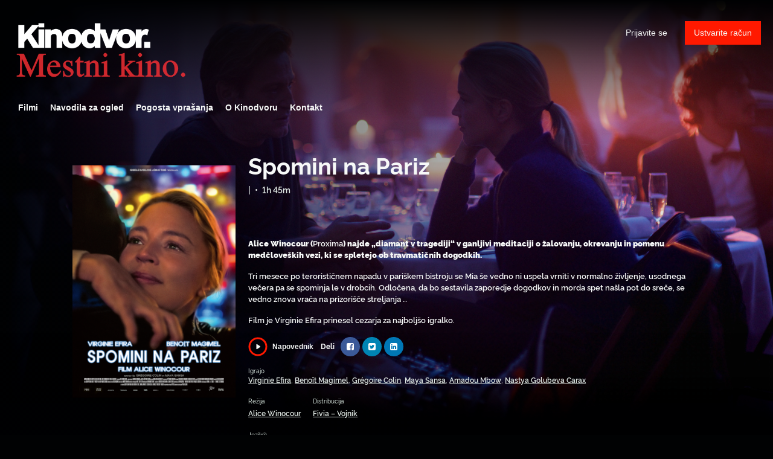

--- FILE ---
content_type: text/html; charset=utf-8
request_url: https://online.kinodvor.org/film/spomini-na-pariz/
body_size: 5270
content:


<!DOCTYPE html>
<html lang="sl">
  <head>
    <meta charset="utf-8">
    <meta name="viewport" content="width=device-width, initial-scale=1, shrink-to-fit=no">
    <link rel="manifest" href="/manifest.json">
    <link rel="preload" href="/sl_SL.all.json" as="fetch" crossorigin type="application/json">
    <link rel="preload" href="/classifications.all.json" as="fetch" crossorigin type="application/json">
    <!-- Kibble:0.17.8 -->
    <!-- Template:0.9.9 -->
    <link rel="stylesheet" href="//cdn.shift72.com/1.3/s72.ui.css">
    <link rel="stylesheet" href="//cdn.shift72.com/1.3/s72.transactional.css">
    <link rel="stylesheet" href="/styles/swiper.css">

    <link rel="stylesheet" href="https://cdn.rawgit.com/h-ibaldo/Raleway_Fixed_Numerals/master/css/rawline.css">
    <link rel="stylesheet" href="/styles/main.css">

    <link rel="shortcut icon" href="/favicon.ico" type="image/x-icon">
    <link rel="icon" href="/favicon.ico" type="image/x-icon">
    <link rel="apple-touch-icon" href="../images/common/icons-192.png">

    
  

  

  
    
  

  
  
  

  <title>Kinodvor</title>
  <meta property="og:title" content="spletni kino AKMS Revoir Paris">
  <meta property="twitter:title" content="spletni kino AKMS Revoir Paris">

  <meta property="og:url" content="https://online.kinodvor.org/film/spomini-na-pariz/">

  
    <meta property="og:site_name" content="spletni kino AKMS">
  

  
  <meta property="og:image" content="/images/common/facebook-image.png">
  <meta property="twitter:image" content="/images/common/facebook-image.png">
  <meta property="twitter:card" content="summary_large_image">
  

  
    
      <meta property="og:type" content="video.movie">
    
  

  
    <meta property="og:video" content="https://www.youtube.com/watch?v=hLdpww8HTOs">
    
    <meta property="og:video:width" content="640" />
    <meta property="og:video:height" content="426" />
    <meta property="og:video:type" content="video/mp4" />
  

  
    <meta name="description" content="Alice Winocour najde „diamant v tragediji“ v ganljivi meditaciji o žalovanju, okrevanju in pomenu vezi, ki se spletejo ob travmatičnih dogodkih.">
    <meta property="og:description" content="Alice Winocour najde „diamant v tragediji“ v ganljivi meditaciji o žalovanju, okrevanju in pomenu vezi, ki se spletejo ob travmatičnih dogodkih.">
    <meta property="twitter:description" content="Alice Winocour najde „diamant v tragediji“ v ganljivi meditaciji o žalovanju, okrevanju in pomenu vezi, ki se spletejo ob travmatičnih dogodkih.">
  

  
    <meta name="keywords" content="vod, on demand, ondemand, video, film, movie, rent, stream, na zahtevo, spletni ogledi, Fivia – Vojnik">
  

  



    <script src="https://cdnjs.cloudflare.com/polyfill/v3/polyfill.min.js?features=default,fetch" defer></script>
    <script src="//cdn.shift72.com/1.3/s72.core.js" defer></script>
    <script src="//cdn.shift72.com/1.3/s72.ui.js" defer></script>

    <script src="/scripts/main.js" defer></script>

    <script src="//cdn.shift72.com/1.3/s72.transactional.js" defer></script>
    <script src="https://js.stripe.com/v3/" defer></script>

    <script>
      window.addEventListener('DOMContentLoaded', function(){
        s72.cfg(function(){ return s72.i18n.load('sl', '/sl_SL.all.json'); });
        s72.boot({ config: {"ad_delivery":"internal","admin_image_root_path":"https://s72-public-assets-production.s3.amazonaws.com/2dyw2","admin_intercom_id":"false","admin_show_google_settings":"true","admin_show_stripe_options":"true","admin_validate_meta_licensor":"true","base_download_url":"https://indiereign336-a.akamaihd.net","base_url":"https://indiereign336-a.akamaihd.net","bg_image_path":"/posters-and-backdrops/1600x1100","carousel":"v2","carousel_image_path":"/posters-and-backdrops/1600x600","chromecast":"true","classification_image_path":"/posters-and-backdrops/170x70","concurrent_content_access_limit":"2","concurrent_streams_limit":"2","default_image_type":"portrait","detail_page":"v2","device_user_limit":"5","encoding_profile_hd":"screenplus_hd","encoding_profile_sd":"screenplus_sd","feature_ads":"true","feature_transactional":"true","geo_check_on_play":"true","header_image_path":"/posters-and-backdrops/1200x422","heartbeat_freq":"60","heartbeat_tolerance":"5","image_root_path":"https://d2gynsnnx1ixn5.cloudfront.net/2dyw2","ingestion_manager_version":"3","landscape_poster_path":"/posters-and-backdrops/585x330","licensors":"true","licensors_transactions":"true","media_item_caption":"true","media_item_caption_genres_count":"1","perform_cc_country_check":"true","player_allow_mobile_drm_content":"true","player_resume":"true","portrait_poster_path":"/posters-and-backdrops/282x422","rental_duration_minutes":"43200","rental_playback_duration_minutes":"2880","rental_redeem_period":"30","required_dob":"false","required_dob_and_gender":"false","required_gender":"false","search_disabled":"true","seo_site_keywords":"vod, on demand, ondemand, video, film, movie, rent, stream, na zahtevo, spletni ogledi","seo_site_name":"spletni kino AKMS","seo_title_prefix":"spletni kino AKMS","seo_title_suffix":"","signup_dob":"true","signup_dob_and_gender":"true","signup_email_optin":"false","signup_gender":"true","stripe_connect_account_id":"acct_1I7F1oCNxwZCKyMm","stripe_pk":"pk_live_qVDuCUeIMgaXqJ4jbW5M2cJN","upload":"true","user_analytics":"true","wishlist_enabled":"true"}, toggles: {"admin_add_external_pages":true,"admin_add_report_streams":true,"admin_bg_image":true,"admin_bundles":true,"admin_carousel_image":true,"admin_delete_meta":true,"admin_journal":true,"admin_page_images":true,"admin_recommendation_collections":true,"admin_report_activity":true,"admin_report_engagement":true,"admin_report_streamers":true,"admin_user_delete":true,"admin_user_devices":true,"classic_streams_disabled":true,"classifications_enabled":true,"kibble":true,"tax_settings":true,"uploader_v2":true,"use_new_license_server":true,"use_queued_email_sender":true,"user_invite":false} });
      });
    </script>

    <script type="text/javascript" src="/scripts/swiper.min.js"></script>
  </head>
  <body>
    <!--<s72-cookie-consent></s72-cookie-consent>-->
    
  


    
  
<div class="navigation" data-toggle="affix">
  <nav class="navbar navbar-expand-md navbar-dark">
      <a class="navbar-brand" href="/">Spletni Kinodvor</a>
      
      <button class="navbar-toggler" type="button" s72-collapse=".navbar-collapse" aria-controls="navbarsExampleDefault" aria-expanded="false" aria-label="Toggle navigation">
        <span class="icon-navbar-toggler"></span>
      </button>
      <div class="collapse navbar-collapse">
        
          <ul id="header-items-mobile" class="mobile-nav d-md-none">
          
            
              
                <script id="headerscript" type="text/javascript" src="/scripts/customheadermenu.js" mode="mobile" slugtag="kinodvor" label="Filmi" link="/collection/napovedujemo/"></script>
              
            
              
                <script id="headerscript" type="text/javascript" src="/scripts/customheadermenu.js" mode="mobile" slugtag="kinodvor" label="Navodila za ogled" link="/page/custom-artkinomreza-help/"></script>
              
            
              
                <script id="headerscript" type="text/javascript" src="/scripts/customheadermenu.js" mode="mobile" slugtag="kinodvor" label="Navodila za ogled" link="/page/custom-kinodvor-help/"></script>
              
            
              
                <script id="headerscript" type="text/javascript" src="/scripts/customheadermenu.js" mode="mobile" slugtag="kinodvor" label="Navodila za ogled" link="/page/custom-kinodomzale-help/"></script>
              
            
              
                <script id="headerscript" type="text/javascript" src="/scripts/customheadermenu.js" mode="mobile" slugtag="kinodvor" label="Navodila za ogled" link="/page/custom-kinometropol-help/"></script>
              
            
              
                <script id="headerscript" type="text/javascript" src="/scripts/customheadermenu.js" mode="mobile" slugtag="kinodvor" label="Navodila za ogled" link="/page/custom-ttrbovlje-help/"></script>
              
            
              
                <script id="headerscript" type="text/javascript" src="/scripts/customheadermenu.js" mode="mobile" slugtag="kinodvor" label="Pogosta vprašanja" link="/page/custom-artkinomreza-faq/"></script>
              
            
              
                <script id="headerscript" type="text/javascript" src="/scripts/customheadermenu.js" mode="mobile" slugtag="kinodvor" label="Pogosta vprašanja" link="/page/custom-kinodvor-faq/"></script>
              
            
              
                <script id="headerscript" type="text/javascript" src="/scripts/customheadermenu.js" mode="mobile" slugtag="kinodvor" label="Pogosta vprašanja" link="/page/custom-kinodomzale-faq/"></script>
              
            
              
                <script id="headerscript" type="text/javascript" src="/scripts/customheadermenu.js" mode="mobile" slugtag="kinodvor" label="Pogosta vprašanja" link="/page/custom-kinometropol-faq/"></script>
              
            
              
                <script id="headerscript" type="text/javascript" src="/scripts/customheadermenu.js" mode="mobile" slugtag="kinodvor" label="Pogosta vprašanja" link="/page/custom-ttrbovlje-faq/"></script>
              
            
              
                <script id="headerscript" type="text/javascript" src="/scripts/customheadermenu.js" mode="mobile" slugtag="kinodvor" label="O Kinodvoru" link="/page/custom-kinodvor-o-kinodvoru/"></script>
              
            
              
                <script id="headerscript" type="text/javascript" src="/scripts/customheadermenu.js" mode="mobile" slugtag="kinodvor" label="Kontakt" link="/page/custom-kinodvor-kontakt/"></script>
              
            
              
                <script id="headerscript" type="text/javascript" src="/scripts/customheadermenu.js" mode="mobile" slugtag="kinodvor" label="Navodila za ogled" link="/page/custom-zikcrnomelj-help/"></script>
              
            
              
                <script id="headerscript" type="text/javascript" src="/scripts/customheadermenu.js" mode="mobile" slugtag="kinodvor" label="Navodila za ogled" link="/page/custom-kgidrija-help/"></script>
              
            
              
                <script id="headerscript" type="text/javascript" src="/scripts/customheadermenu.js" mode="mobile" slugtag="kinodvor" label="Navodila za ogled" link="/page/custom-kinokdng-help/"></script>
              
            
              
                <script id="headerscript" type="text/javascript" src="/scripts/customheadermenu.js" mode="mobile" slugtag="kinodvor" label="Navodila za ogled" link="/page/custom-kinoptuj-help/"></script>
              
            
              
                <script id="headerscript" type="text/javascript" src="/scripts/customheadermenu.js" mode="mobile" slugtag="kinodvor" label="Navodila za ogled" link="/page/custom-kinoradolca-help/"></script>
              
            
              
                <script id="headerscript" type="text/javascript" src="/scripts/customheadermenu.js" mode="mobile" slugtag="kinodvor" label="Navodila za ogled" link="/page/custom-kosovelov-help/"></script>
              
            
              
                <script id="headerscript" type="text/javascript" src="/scripts/customheadermenu.js" mode="mobile" slugtag="kinodvor" label="Navodila za ogled" link="/page/custom-kinosora-help/"></script>
              
            
              
                <script id="headerscript" type="text/javascript" src="/scripts/customheadermenu.js" mode="mobile" slugtag="kinodvor" label="Navodila za ogled" link="/page/custom-ktolmin-help/"></script>
              
            
              
                <script id="headerscript" type="text/javascript" src="/scripts/customheadermenu.js" mode="mobile" slugtag="kinodvor" label="Pogosta vprašanja" link="/page/custom-zikcrnomelj-faq/"></script>
              
            
              
                <script id="headerscript" type="text/javascript" src="/scripts/customheadermenu.js" mode="mobile" slugtag="kinodvor" label="Pogosta vprašanja" link="/page/custom-kosovelov-faq/"></script>
              
            
              
                <script id="headerscript" type="text/javascript" src="/scripts/customheadermenu.js" mode="mobile" slugtag="kinodvor" label="Pogosta vprašanja" link="/page/custom-kinoradolca-faq/"></script>
              
            
              
                <script id="headerscript" type="text/javascript" src="/scripts/customheadermenu.js" mode="mobile" slugtag="kinodvor" label="Pogosta vprašanja" link="/page/custom-kinosora-faq/"></script>
              
            
              
                <script id="headerscript" type="text/javascript" src="/scripts/customheadermenu.js" mode="mobile" slugtag="kinodvor" label="Pogosta vprašanja" link="/page/custom-ktolmin-faq/"></script>
              
            
              
                <script id="headerscript" type="text/javascript" src="/scripts/customheadermenu.js" mode="mobile" slugtag="kinodvor" label="Pogosta vprašanja" link="/page/custom-kinokdng-faq/"></script>
              
            
              
                <script id="headerscript" type="text/javascript" src="/scripts/customheadermenu.js" mode="mobile" slugtag="kinodvor" label="Pogosta vprašanja" link="/page/custom-kgidrija-faq/"></script>
              
            
              
                <script id="headerscript" type="text/javascript" src="/scripts/customheadermenu.js" mode="mobile" slugtag="kinodvor" label="Pogosta vprašanja" link="/page/custom-kinoptuj-faq/"></script>
              
            
              
                <script id="headerscript" type="text/javascript" src="/scripts/customheadermenu.js" mode="mobile" slugtag="kinodvor" label="O Mestnem kinu Domžale" link="/page/custom-kinodomzale-o-mestnem-kinu-domzale/"></script>
              
            
              
                <script id="headerscript" type="text/javascript" src="/scripts/customheadermenu.js" mode="mobile" slugtag="kinodvor" label="Pasja grofica" link="/page/custom-kgidrija-pasja-grofica/"></script>
              
            
          
          </ul>
        
        <div class="navbar-nav s72-hide">
          <s72-user-anon class="user-anon">
            <a href="/signin.html" class="btn btn-signin">Prijavite se</a>
            
              <a href="/signup.html" class="btn btn-signup">Ustvarite račun</a>
            
          </s72-user-anon>
          <s72-user-known>
            <s72-dropdown class="navbar-nav-user-nav">
              <div>
                <a href="#" class="s72-btn s72-dropdown-toggle">
                  Prijavljen kot <s72-username></s72-username>
                </a>
              </div>
              <ul class="s72-dropdown-menu s72-dropdown-menu-right">
                
                <li>
                  <a class="s72-dropdown-item" href="/wishlist.html">Moj seznam</a>
                </li>
                
                <li>
                  <a class="s72-dropdown-item" href="/library.html">Moja knjižnica</a>
                </li>
                <li>
                  <a class="s72-dropdown-item" href="/devices.html">Moje naprave</a>
                </li>
                <li>
                  <a class="s72-dropdown-item" href="/account.html">Moj račun</a>
                </li>
                <li>
                  <s72-sign-out class="s72-dropdown-item">Odjavite se</s72-sign-out>
                </li>
              </ul>
            </s72-dropdown>
          </s72-user-known>
        </div>
      </div>
  </nav>

  
    <ul id="header-items" class="sub-nav"></ul>
  
  
         
            <script id="headerscript" type="text/javascript" src="/scripts/customheadermenu.js" slugtag="kinodvor" label="Filmi" link="/collection/napovedujemo/"></script>
        
      
         
            <script id="headerscript" type="text/javascript" src="/scripts/customheadermenu.js" slugtag="kinodvor" label="Navodila za ogled" link="/page/custom-artkinomreza-help/"></script>
        
      
         
            <script id="headerscript" type="text/javascript" src="/scripts/customheadermenu.js" slugtag="kinodvor" label="Navodila za ogled" link="/page/custom-kinodvor-help/"></script>
        
      
         
            <script id="headerscript" type="text/javascript" src="/scripts/customheadermenu.js" slugtag="kinodvor" label="Navodila za ogled" link="/page/custom-kinodomzale-help/"></script>
        
      
         
            <script id="headerscript" type="text/javascript" src="/scripts/customheadermenu.js" slugtag="kinodvor" label="Navodila za ogled" link="/page/custom-kinometropol-help/"></script>
        
      
         
            <script id="headerscript" type="text/javascript" src="/scripts/customheadermenu.js" slugtag="kinodvor" label="Navodila za ogled" link="/page/custom-ttrbovlje-help/"></script>
        
      
         
            <script id="headerscript" type="text/javascript" src="/scripts/customheadermenu.js" slugtag="kinodvor" label="Pogosta vprašanja" link="/page/custom-artkinomreza-faq/"></script>
        
      
         
            <script id="headerscript" type="text/javascript" src="/scripts/customheadermenu.js" slugtag="kinodvor" label="Pogosta vprašanja" link="/page/custom-kinodvor-faq/"></script>
        
      
         
            <script id="headerscript" type="text/javascript" src="/scripts/customheadermenu.js" slugtag="kinodvor" label="Pogosta vprašanja" link="/page/custom-kinodomzale-faq/"></script>
        
      
         
            <script id="headerscript" type="text/javascript" src="/scripts/customheadermenu.js" slugtag="kinodvor" label="Pogosta vprašanja" link="/page/custom-kinometropol-faq/"></script>
        
      
         
            <script id="headerscript" type="text/javascript" src="/scripts/customheadermenu.js" slugtag="kinodvor" label="Pogosta vprašanja" link="/page/custom-ttrbovlje-faq/"></script>
        
      
         
            <script id="headerscript" type="text/javascript" src="/scripts/customheadermenu.js" slugtag="kinodvor" label="O Kinodvoru" link="/page/custom-kinodvor-o-kinodvoru/"></script>
        
      
         
            <script id="headerscript" type="text/javascript" src="/scripts/customheadermenu.js" slugtag="kinodvor" label="Kontakt" link="/page/custom-kinodvor-kontakt/"></script>
        
      
         
            <script id="headerscript" type="text/javascript" src="/scripts/customheadermenu.js" slugtag="kinodvor" label="Navodila za ogled" link="/page/custom-zikcrnomelj-help/"></script>
        
      
         
            <script id="headerscript" type="text/javascript" src="/scripts/customheadermenu.js" slugtag="kinodvor" label="Navodila za ogled" link="/page/custom-kgidrija-help/"></script>
        
      
         
            <script id="headerscript" type="text/javascript" src="/scripts/customheadermenu.js" slugtag="kinodvor" label="Navodila za ogled" link="/page/custom-kinokdng-help/"></script>
        
      
         
            <script id="headerscript" type="text/javascript" src="/scripts/customheadermenu.js" slugtag="kinodvor" label="Navodila za ogled" link="/page/custom-kinoptuj-help/"></script>
        
      
         
            <script id="headerscript" type="text/javascript" src="/scripts/customheadermenu.js" slugtag="kinodvor" label="Navodila za ogled" link="/page/custom-kinoradolca-help/"></script>
        
      
         
            <script id="headerscript" type="text/javascript" src="/scripts/customheadermenu.js" slugtag="kinodvor" label="Navodila za ogled" link="/page/custom-kosovelov-help/"></script>
        
      
         
            <script id="headerscript" type="text/javascript" src="/scripts/customheadermenu.js" slugtag="kinodvor" label="Navodila za ogled" link="/page/custom-kinosora-help/"></script>
        
      
         
            <script id="headerscript" type="text/javascript" src="/scripts/customheadermenu.js" slugtag="kinodvor" label="Navodila za ogled" link="/page/custom-ktolmin-help/"></script>
        
      
         
            <script id="headerscript" type="text/javascript" src="/scripts/customheadermenu.js" slugtag="kinodvor" label="Pogosta vprašanja" link="/page/custom-zikcrnomelj-faq/"></script>
        
      
         
            <script id="headerscript" type="text/javascript" src="/scripts/customheadermenu.js" slugtag="kinodvor" label="Pogosta vprašanja" link="/page/custom-kosovelov-faq/"></script>
        
      
         
            <script id="headerscript" type="text/javascript" src="/scripts/customheadermenu.js" slugtag="kinodvor" label="Pogosta vprašanja" link="/page/custom-kinoradolca-faq/"></script>
        
      
         
            <script id="headerscript" type="text/javascript" src="/scripts/customheadermenu.js" slugtag="kinodvor" label="Pogosta vprašanja" link="/page/custom-kinosora-faq/"></script>
        
      
         
            <script id="headerscript" type="text/javascript" src="/scripts/customheadermenu.js" slugtag="kinodvor" label="Pogosta vprašanja" link="/page/custom-ktolmin-faq/"></script>
        
      
         
            <script id="headerscript" type="text/javascript" src="/scripts/customheadermenu.js" slugtag="kinodvor" label="Pogosta vprašanja" link="/page/custom-kinokdng-faq/"></script>
        
      
         
            <script id="headerscript" type="text/javascript" src="/scripts/customheadermenu.js" slugtag="kinodvor" label="Pogosta vprašanja" link="/page/custom-kgidrija-faq/"></script>
        
      
         
            <script id="headerscript" type="text/javascript" src="/scripts/customheadermenu.js" slugtag="kinodvor" label="Pogosta vprašanja" link="/page/custom-kinoptuj-faq/"></script>
        
      
         
            <script id="headerscript" type="text/javascript" src="/scripts/customheadermenu.js" slugtag="kinodvor" label="O Mestnem kinu Domžale" link="/page/custom-kinodomzale-o-mestnem-kinu-domzale/"></script>
        
      
         
            <script id="headerscript" type="text/javascript" src="/scripts/customheadermenu.js" slugtag="kinodvor" label="Pasja grofica" link="/page/custom-kgidrija-pasja-grofica/"></script>
        
      
</div>



    
  <div class="page page-film meta-detail meta-detail-film">
    <div class="meta-detail-bg">
      <div class="right-gradient"></div>
      <s72-image src="https://d2gynsnnx1ixn5.cloudfront.net/2dyw2/images/1600x1100/film/175275/7d2664b7b97c8f2b5d3d24f404b60135.jpg" class="meta-detail-bg-img"></s72-image>
    </div>
    <div class="container">
      <div class="meta-detail-main">
        
            <div class="poster poster-portrait">
              <s72-availability-status data-slug="/film/175275"></s72-availability-status>
              <s72-image src="" alt="" class="classification-image">

              <s72-image src="https://d2gynsnnx1ixn5.cloudfront.net/2dyw2/images/282x422/film/175275/25a431263c1c71618cdc8cb23238c5ad.png" alt="Spomini na Pariz" class="poster poster-image poster-image-portrait"></s72-image>

            </div>
        
        <div class="meta-detail-content">
          <h1>Spomini na Pariz <small>(2022)</small></h1>
          <div class="meta-detail-tagline-and-classification">
            <s72-classification-label data-slug="/film/175275" data-layout="tooltip"></s72-classification-label>
            <div class="meta-detail-tagline">
              
  <ul class="meta-item-tagline">

    

    
      

        
        

        
          <li class="meta-item-tagline-item">|</li>
        

        
          <li class="meta-item-tagline-divider">•</li>
        

      

      

    

    

      
        <li class="meta-item-tagline-item">1h 45m</li>
      

      
    

    

    

  <!--    -->

  </ul>

            </div>
          </div>

          <!-- null -->

          <div class="meta-detail-buttons">
            <s72-play-button data-slug="/film/175275" data-title="Spomini na Pariz"></s72-play-button>
            <s72-pricing-buttons data-slug="/film/175275" data-title="Spomini na Pariz"></s72-pricing-buttons>
          </div>
          
          <s72-availability-label data-slug="/film/175275"></s72-availability-label>
          <div class="meta-detail-synopsis"><p><strong>Alice Winocour (</strong>Proxima<strong>) najde „diamant v tragediji“ v ganljivi meditaciji o žalovanju, okrevanju in pomenu medčloveških vezi, ki se spletejo ob travmatičnih dogodkih.</strong></p>

<p>Tri mesece po terorističnem napadu v pariškem bistroju se Mia še vedno ni uspela vrniti v normalno življenje, usodnega večera pa se spominja le v drobcih. Odločena, da bo sestavila zaporedje dogodkov in morda spet našla pot do sreče, se vedno znova vrača na prizorišče streljanja …</p>

<p>Film je Virginie Efira prinesel cezarja za najboljšo igralko.</p>
</div>
          <div class="meta-detail-extras">
            
                <s72-modal-player src="https://www.youtube.com/watch?v=hLdpww8HTOs" class="s72-btn-trailer" data-slug="/film/175275" data-label="Napovednik" autoplay="querystring"></s72-modal-player>
            
            <s72-userwishlist-button data-slug="/film/175275" class="btn-wishlist"></s72-userwishlist-button>
            
	<div class="social-media-buttons">
		<div class="social-media-buttons-title">
			<h5>Deli</h5>
		</div>
		<div class="social-media-buttons-container">
			<a target="_blank" title="Share on Facebook" href="https://www.facebook.com/sharer/sharer.php?u=https%3A%2F%2Fonline.kinodvor.org%2Ffilm%2Fspomini-na-pariz%2F" class="btn btn-social btn-social-facebook"><i class="fa fa-facebook-square"></i></a>
			<a target="_blank" title="Tweet" href="https://twitter.com/intent/tweet?text=+https%3A%2F%2Fonline.kinodvor.org%2Ffilm%2Fspomini-na-pariz%2F" class="btn btn-social btn-social-twitter"><i class="fa fa-twitter-square"></i></a>
			<a target="_blank" title="Share on LinkedIn" href="https://www.linkedin.com/shareArticle?mini=true&url=https%3A%2F%2Fonline.kinodvor.org%2Ffilm%2Fspomini-na-pariz%2F&title=" class="btn btn-social btn-social-linkedin"><i class="fa fa-linkedin-square"></i></a>
		</div>
	</div>

          </div>
          <div class="meta-detail-cast">
          
            <h3>Igrajo</h3>
          
            <p>
              
                <a href="/search.html?q=Virginie Efira">Virginie Efira</a>, 
              
                <a href="/search.html?q=Benoît Magimel">Benoît Magimel</a>, 
              
                <a href="/search.html?q=Grégoire Colin">Grégoire Colin</a>, 
              
                <a href="/search.html?q=Maya Sansa">Maya Sansa</a>, 
              
                <a href="/search.html?q=Amadou Mbow">Amadou Mbow</a>, 
              
                <a href="/search.html?q=Nastya Golubeva Carax">Nastya Golubeva Carax</a>
              
            </p>
          </div>
          <div class="meta-detail-crew d-flex">
            
              <div class="crew-member">
                <h4>Režija</h4>
                <a href="/search.html?q=Alice Winocour">Alice Winocour</a>
              </div>
            
              <div class="crew-member">
                <h4>Distribucija </h4>
                <a href="/search.html?q=Fivia – Vojnik">Fivia – Vojnik</a>
              </div>
            
          </div>
          
            <div class="meta-detail-language">
              <h4>Jezik(i)</h4>
              <p>francoščina</p>
            </div>
          
          
          
        </div>
      </div>
    </div>

    
  </div>


    
	<footer>
		<a href="/" class= "footer-brand">Spletni Kinodvor</a>
		<div class="footer-nav">
			
				<ul>
					
						
								<li class="nav-item ">
									<a class="nav-link" href="http://www.kinodvor.org" target="_blank" rel="noopener noreferrer">Kinodvor</a>
						
					
						
								<li class="nav-item ">
									<a class="nav-link" href="/page/faq/" target="_blank" rel="noopener noreferrer">Pogosta vprašanja</a>
						
					
						
								<li class="nav-item ">
									<a class="nav-link" href="/page/politika-zasebnosti/" target="_blank" rel="noopener noreferrer">Politika zasebnosti</a>
						
					
						
								<li class="nav-item ">
									<a class="nav-link" href="/page/splosni-pogoji/" target="_blank" rel="noopener noreferrer">Splošni pogoji</a>
						
					
						
								<li class="nav-item ">
									<a class="nav-link" href="https://www.facebook.com/kinodvor" target="_blank" rel="noopener noreferrer">Facebook</a>
						
					
						
								<li class="nav-item ">
									<a class="nav-link" href="https://twitter.com/kinodvor" target="_blank" rel="noopener noreferrer">Twitter</a>
						
					
						
								<li class="nav-item ">
									<a class="nav-link" href="http://www.instagram.com/kinodvor" target="_blank" rel="noopener noreferrer">Instagram</a>
						
					
						
								<li class="nav-item ">
									<a class="nav-link" href="https://www.youtube.com/channel/UCLSIj4sZ4Pvvb6WdJet0lqg" target="_blank" rel="noopener noreferrer">Youtube</a>
						
					
						
					
						
								<li class="nav-item ">
									<a class="nav-link" href="/page/kolofon/" target="_blank" rel="noopener noreferrer">Kolofon in impresum</a>
						
					
			  	</ul>
			
		</div>

		<div class="copyright-statement">
			<p>&copy; Kinodvor. All rights reserved. No part of this site may be reproduced without our written permission.</p>
		</div>

		<div class="footer-brand-extra">
			<a href="/" class="footer-brand-extra1">Spletni Kinodvor</a>
			<a href="/" class="footer-brand-extra2">Spletni Kinodvor</a>
			<a href="/" class="footer-brand-extra3">Spletni Kinodvor</a>
			<a href="/" class="footer-brand-extra4">Spletni Kinodvor</a>
		</div>
		
		<div class="powered-by">
			<a href="http://www.screenplus.com" target="_blank" class="footer-screenplus-powered-by">Powered by ScreenPlus</a>
		</div>

	</footer>


    
  <!-- Google integration scripts -->
  <script>
    function loadGoogleTagManager() {
      (function(w,d,s,l,i){w[l]=w[l]||[];w[l].push({'gtm.start':
      new Date().getTime(),event:'gtm.js'});var f=d.getElementsByTagName(s)[0],
      j=d.createElement(s),dl=l!='dataLayer'?'&l='+l:'';j.async=true;j.src=
      'https://www.googletagmanager.com/gtm.js?id='+i+dl;f.parentNode.insertBefore(j,f);
      })(window,document,'script','dataLayer','')
    }


    function loadGoogleAnalytics() {
      (function(i,s,o,g,r,a,m){i['GoogleAnalyticsObject']=r;i[r]=i[r]||function(){
      (i[r].q=i[r].q||[]).push(arguments)},i[r].l=1*new Date();a=s.createElement(o),
      m=s.getElementsByTagName(o)[0];a.async=1;a.src=g;m.parentNode.insertBefore(a,m)
      })(window,document,'script','https://www.google-analytics.com/analytics.js','ga');

      ga('create', '', 'auto');
      ga('require', 'ecommerce');
      ga('send', 'pageview');
    }

    // Only load Google Tag Manager if a/ the frontend cookie consent isn't required or b/ they've agreed to the cookie consent
    var googleTagManagerEnabled = false;
    var googleAnalyticsEnabled = false;

    var cookieConsentRequired = false;

    document.addEventListener('s72loaded', function(event) {
      if(!cookieConsentRequired || event.detail.app.hasCookieConsent()) {
        if(googleTagManagerEnabled) { loadGoogleTagManager(); }
        if(googleAnalyticsEnabled) {  loadGoogleAnalytics(); }
      }
      else {
        // Listen for an 'accept' of the cookie consent, in which case load google tag manager
        event.detail.app.messagebus.subscribe('cookie-consent-set', function(event) {
          if(googleTagManagerEnabled) { loadGoogleTagManager(); }
          if(googleAnalyticsEnabled) {  loadGoogleAnalytics(); }
        });
      }
    });
  </script>
  <!-- End Google integration scripts -->

  </body>
</html>

--- FILE ---
content_type: text/javascript; charset=utf-8
request_url: https://online.kinodvor.org/scripts/main.js
body_size: 2501
content:
var slideObservers=[];function initializeSwiper(e,t){if(e.swiper){if(!t)return;e.swiper.destroy()}var i=isTouchscreenEnabled(),s=8,n={320:2,568:2,667:2,768:4,992:4,1200:4,1440:6,1600:6};if(e.getAttribute("data-items-per-row")){var r=e.getAttribute("data-items-per-row"),l=e.getAttribute("data-layout");if("portrait"==l)switch(r){case"6":s=8,n[1600]=6,n[1440]=6,n[1200]=5,n[992]=4,n[768]=4,n[568]=3;break;case"4":s=6,n[1600]=5,n[1440]=5,n[1200]=4,n[992]=3,n[768]=3,n[568]=2}else if("landscape"==l)switch(r){case"4":s=5,n[1600]=4,n[1440]=4,n[1200]=3,n[992]=3,n[768]=3,n[568]=2;break;case"3":s=4,n[1600]=3,n[1440]=3,n[1200]=3,n[992]=2,n[768]=2,n[568]=2}}var a=new Swiper(e,{init:!1,slidesPerView:s,spaceBetween:1,slidesPerGroup:1,speed:600,watchSlidesVisibility:!0,breakpoints:{319:{slidesPerView:n[320],spaceBetween:2,slidesPerGroup:1,slidesOffsetBefore:20,slidesOffsetAfter:20},567:{slidesPerView:n[568],spaceBetween:2,slidesPerGroup:i?n[568]:1,slidesOffsetBefore:20,slidesOffsetAfter:20},666:{slidesPerView:n[667],spaceBetween:2,slidesPerGroup:i?n[667]:1},767:{slidesPerView:n[768],spaceBetween:2,slidesPerGroup:i?n[768]:1},991:{slidesPerView:n[992],spaceBetween:2,slidesPerGroup:i?n[992]:1},1199:{slidesPerView:n[1200],spaceBetween:2,slidesPerGroup:i?n[1200]:1},1439:{slidesPerView:n[1440],spaceBetween:2,slidesPerGroup:i?n[1440]:1},1599:{slidesPerView:n[1600],spaceBetween:2,slidesPerGroup:i?n[1600]:1}},pagination:{el:".swiper-pagination",clickable:!0},on:{init:function(){e.dispatchEvent(new Event("init"))},slideChangeTransitionEnd:function(){addAndRemoveSlides(e.swiper,!0,!0),toggleButtons(e)}}});return e.buttons={},initButton(e,e.closest(".swiper-wrapper-container").querySelector(".swiper-button-next"),1),initButton(e,e.closest(".swiper-wrapper-container").querySelector(".swiper-button-prev"),-1),a}function disableButton(e){e.classList.add("swiper-button-disabled")}function enableButton(e){e.classList.remove("swiper-button-disabled")}function toggleButtons(e){if(isTouchscreenEnabled())disableButton(e.buttons.prev),disableButton(e.buttons.next);else{let t=e.swiper.activeIndex,i=t,s=e.swiper.params.slidesPerView,n=e.swiper.slides.length-(t+s);0==i?disableButton(e.buttons.prev):enableButton(e.buttons.prev),n<=0?disableButton(e.buttons.next):enableButton(e.buttons.next)}}function initButton(e,t,i){if(t){var s=t.cloneNode(!0);t.parentNode.replaceChild(s,t),s.addEventListener("click",function(t){t.preventDefault(),i>0?addAndRemoveSlides(e.swiper,!0,!1):addAndRemoveSlides(e.swiper,!1,!0),e.swiper.slideToLoop(e.swiper.realIndex+e.swiper.params.slidesPerView*i)});var n=i>0?"next":"prev";e.buttons[n]=s}}function getMatchingDuplicatedSlides(e,t){var i=[];return e.destroyed||Array.from(e.el.querySelectorAll(".swiper-slide")).forEach(function(e){if(!e.classList.contains("base")){var s=e.querySelector("a.meta-item-link").getAttribute("href");t===s&&i.push(e)}}),i}function init(e){e.init();for(var t=0;t<e.slides.length;t++){var i=e.slides[t];if(i.classList.add("base"),infiniteScrollEnabled(e)){i.querySelector("a.meta-item-link").getAttribute("href");var s=new MutationObserver(function(t,i){for(var s=0;s<t.length;s++){var n=t[s].target.closest(".swiper-slide");if(n){var r=n.querySelector("a.meta-item-link").getAttribute("href"),l=getMatchingDuplicatedSlides(e,r);Array.from(l).forEach(function(e){e.innerHTML=n.innerHTML})}}});s.observe(i,{subtree:!0,childList:!0}),slideObservers.push(s)}}return addAndRemoveSlides(e),!0}function disconnectObservers(){}function infiniteScrollEnabled(e){if(!Modernizr.smil)return!1;if(isTouchscreenEnabled())return!1;var t=e.el;if(null!==t.getAttribute("disable-infinite-scroll"))return!1;var i=t.buttons.prev,s=t.buttons.next,n=i&&i.offsetHeight>0||s&&s.offsetHeight>0,r=e.slides.length/e.params.slidesPerView;return n&&r>1}function addAndRemoveSlides(e,t,i){if(infiniteScrollEnabled(e)&&!(e.slides.length>100)){if(t){let t=e.activeIndex+e.params.slidesPerView;e.slides.length-t<=e.params.slidesPerView&&appendBaseSlides(e)}i&&e.activeIndex<=e.params.slidesPerView&&prependBaseSlides(e)}}function getBaseSlides(e){var t=Array.from(e.el.querySelectorAll(".swiper-slide.base")).map(function(e){return e.cloneNode(!0)});return Array.from(t).forEach(function(e){e.classList.remove("base","swiper-slide-visible","swiper-slide-active","swiper-slide-next","swiper-slide-prev")}),t}function appendBaseSlides(e){var t=getBaseSlides(e).slice(0);e.appendSlide(t),cullSlides(e,1)}function cloneBaseSlides(e){for(var t=getBaseSlides(e),i=[],s=0;s<t.length;s++)i.push(t[s].cloneNode(!0));return i}function prependBaseSlides(e){for(var t=getBaseSlides(e).reverse().slice(0),i=e.activeIndex,s=0;s<t.length;s++)e.prependSlide(t[s]);e.slideTo(i+t.length,0),cullSlides(e,-1)}function cullSlides(e,t){for(var i=getBaseSlides(e),s=(i.length,[]),n=0;n<e.slides.length;n++){var r=e.slides[n];t>0?n<e.activeIndex&&!r.classList.contains("base")&&s.push(n):n>e.activeIndex&&!r.classList.contains("base")&&s.push(n)}if(s.length>i.length){var l=[];l=t>0?s.slice(0,i.length):s.reverse().slice(0,i.length).reverse(),e.removeSlide(l.reverse())}}function initializeMenu(){for(var e=document.getElementsByClassName("navbar-toggler"),t=0;t<e.length;t++){var i=e[t],s=i.getAttribute("toggle-function"),n=null,r=i.getElementsByClassName("icon-navbar-toggler");r&&r.length>0&&(n=r[0]),i.addEventListener("click",function(e){e.preventDefault(),window[s](n)})}}function toggleMobileMenu(e){var t=document.getElementById("navbar-mobile");t&&(t.classList.contains("visible")?(e&&e.classList.remove("toggled"),t.classList.remove("visible")):(t.classList.add("visible"),e&&e.classList.add("toggled")))}function documentReady(e){e.classificationsService.load("/classifications.all.json"),detectTouchscreen();for(var t=document.getElementsByClassName("swiper-container"),i=0;i<t.length;i++){var s=t[i];if(null==s.getAttribute("is-wishlist")){init(initializeSwiper(s,!1)),toggleButtons(s)}}initializeMenu(),document.querySelectorAll(".btn-trailer").forEach(function(e){e.addEventListener("click",function(t){t.preventDefault(),t.stopPropagation(),window.location=e.getAttribute("data-url")})}),document.querySelectorAll(".navbar-nav").forEach(function(e){e.classList.remove("s72-hide")})}function detectTouchscreen(){var e=s72.utils.device.isTouchEnabled();document.querySelector("html").setAttribute("is-touchscreen",e)}function isTouchscreenEnabled(){return"true"===document.querySelector("html").getAttribute("is-touchscreen")}document.addEventListener("s72loaded",function(e){documentReady(e.detail.app)});
!function(e,n,s){function a(e,n){return typeof e===n}var o=[],t=[],i={_version:"3.6.0",_config:{classPrefix:"",enableClasses:!0,enableJSClass:!0,usePrefixes:!0},_q:[],on:function(e,n){var s=this;setTimeout(function(){n(s[e])},0)},addTest:function(e,n,s){t.push({name:e,fn:n,options:s})},addAsyncTest:function(e){t.push({name:null,fn:e})}},l=function(){};l.prototype=i,l=new l;var r=n.documentElement,f="svg"===r.nodeName.toLowerCase(),c={}.toString;l.addTest("smil",function(){return!!n.createElementNS&&/SVGAnimate/.test(c.call(n.createElementNS("http://www.w3.org/2000/svg","animate")))}),function(){var e,n,s,i,r,f;for(var c in t)if(t.hasOwnProperty(c)){if(e=[],(n=t[c]).name&&(e.push(n.name.toLowerCase()),n.options&&n.options.aliases&&n.options.aliases.length))for(s=0;s<n.options.aliases.length;s++)e.push(n.options.aliases[s].toLowerCase());for(i=a(n.fn,"function")?n.fn():n.fn,r=0;r<e.length;r++)1===(f=e[r].split(".")).length?l[f[0]]=i:(!l[f[0]]||l[f[0]]instanceof Boolean||(l[f[0]]=new Boolean(l[f[0]])),l[f[0]][f[1]]=i),o.push((i?"":"no-")+f.join("-"))}}(),function(e){var n=r.className,s=l._config.classPrefix||"";if(f&&(n=n.baseVal),l._config.enableJSClass){var a=new RegExp("(^|\\s)"+s+"no-js(\\s|$)");n=n.replace(a,"$1"+s+"js$2")}l._config.enableClasses&&(n+=" "+s+e.join(" "+s),f?r.className.baseVal=n:r.className=n)}(o),delete i.addTest,delete i.addAsyncTest;for(var u=0;u<l._q.length;u++)l._q[u]();e.Modernizr=l}(window,document);
